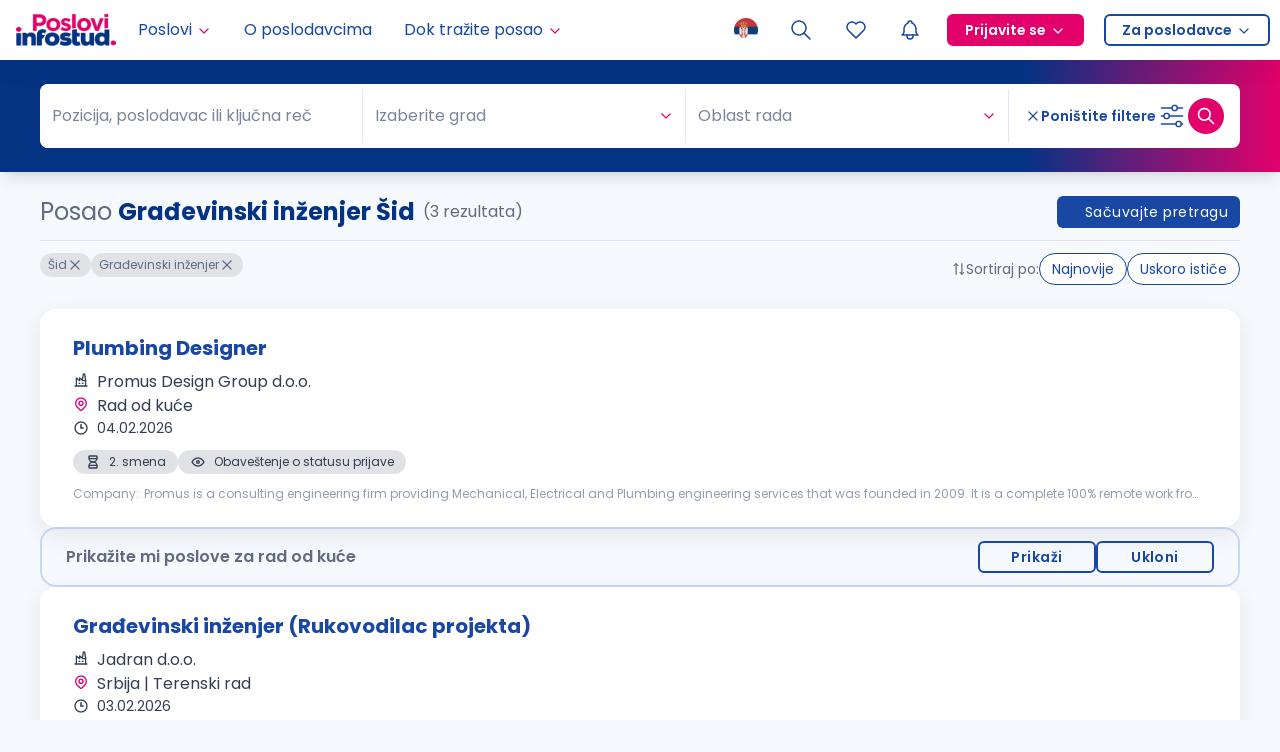

--- FILE ---
content_type: application/javascript; charset=UTF-8
request_url: https://poslovi.infostud.com/_next/static/chunks/5860-a1907e428f52196a.js
body_size: 4535
content:
"use strict";(self.webpackChunk_N_E=self.webpackChunk_N_E||[]).push([[5860],{44213:function(e,n,a){a.d(n,{Z:function(){return i}});var t=a(85893),r=a(24043),l=a(67294),o=a(6659),s=function(e){var n=e.onSelect,a=e.options,s=e.value,i=(0,r._)((0,l.useState)(!!Array.isArray(s)&&a.length===(null==s?void 0:s.length)),2),u=i[0],c=i[1];return(0,l.useEffect)(function(){Array.isArray(s)&&s.length!==a.length?c(!1):Array.isArray(s)&&s.length===a.length&&c(!0)},[s,a]),(0,t.jsx)(o.Z,{mode:"multiple",index:999,isSelected:u,option:{label:"Izaberite sve",value:"all"},className:"border-b-2 px-3 py-2",onClick:function(){c(!u),n(!u)}})},i=function(e){var n=e.mode,a=e.selectAll,r=e.menu,l=e.value,o=e.options,i=e.onSelect;return(0,t.jsxs)(t.Fragment,{children:["multiple"===n&&a&&(0,t.jsx)(s,{onSelect:i,value:l,options:o}),r]})}},11935:function(e,n,a){var t=a(72253),r=a(14932),l=a(47702),o=a(24043),s=a(85893),i=a(45076),u=a(87637),c=a(711),d=a(12014),f=a(70772),m=a(42294),h=a(67294),p=a(44213),v=m.Z.Option;n.Z=function(e){var n=e.className,a=e.mode,b=e.onChange,x=e.onSelect,g=e.onDeselect,w=e.options,C=e.showSearch,N=void 0!==C&&C,S=e.selectAll,y=e.dropdownMatchSelectWidth,j=e.notFoundContent,_=(e.clearIconClassName,e.onSearch),A=(0,l._)(e,["className","mode","onChange","onSelect","onDeselect","options","showSearch","selectAll","dropdownMatchSelectWidth","notFoundContent","clearIconClassName","onSearch"]),k=(0,o._)((0,h.useState)(!1),2),Z=k[0],T=k[1],I=(0,h.useMemo)(function(){var e;return Z?0:null!==(e=A.maxTagCount)&&void 0!==e?e:1},[A.maxTagCount,Z]),F=(0,h.useCallback)(function(e){var n=e.isSelected;return"multiple"===a?(0,s.jsx)(i.X,{checked:n}):null},[a]),V=(0,h.useCallback)(function(e){return Z?"".concat(e.length):"+".concat(e.length)},[Z]);return(0,s.jsx)(m.Z,(0,r._)((0,t._)({},A),{onChange:function(e,n){Array.isArray(n)?null==b||b(null==n?void 0:n.map(function(e){return e.option})):null==b||b(null==n?void 0:n.option)},onSelect:function(e,n){return null==x?void 0:x(n.option)},onDeselect:function(e,n){return null==g?void 0:g(n.option)},onFocus:function(e){var n;null===(n=A.onFocus)||void 0===n||n.call(A,e),N&&T(!0)},onBlur:function(e){var n;null===(n=A.onBlur)||void 0===n||n.call(A,e),N&&T(!1)},showSearch:N,onSearch:N?_:void 0,mode:"multiple"===a?a:void 0,dropdownMatchSelectWidth:void 0===y||y,dropdownRender:function(e){return(0,s.jsx)(p.Z,{menu:e,selectAll:S,mode:a,value:A.value,options:w,onSelect:function(e){return null==b?void 0:b(e?w:[])}})},className:(0,c.cn)("min-w-64 bg-primary-0",n),popupClassName:(0,c.cn)("base-select",A.popupClassName),labelInValue:!0,menuItemSelectedIcon:F,suffixIcon:(0,s.jsx)(d.Z,{size:16,className:"min-w-4 text-secondary"}),clearIcon:(0,s.jsx)(f.Z,{size:16,className:"min-w-4 text-secondary"}),allowClear:"boolean"!=typeof A.allowClear||A.allowClear,showArrow:!0,maxTagCount:I,maxTagTextLength:150,maxTagPlaceholder:V,optionFilterProp:"label",optionLabelProp:"label",filterOption:function(e,n){return!!n&&"string"==typeof n.label&&(0,u.Ue)(n.label).includes((0,u.Ue)(e))},notFoundContent:null!=j?j:"Nema rezultata",children:w.map(function(e,n){return(0,s.jsx)(v,{value:e.value,label:e.label,option:e,disabled:e.disabled,children:e.customLabel||e.label},"".concat(e.value,"-").concat("string"==typeof e.label?e.label:n))})}))}},6659:function(e,n,a){var t=a(85893),r=a(45076),l=a(711);n.Z=function(e){var n=e.onClick,a=e.isSelected,o=e.option,s=e.index,i=e.mode,u=e.className;return(0,t.jsxs)("div",{"data-select-item-index":s,"data-selected":a,onClick:function(){return n(o,a)},className:(0,l.cn)("flex cursor-pointer items-center gap-2 border-x-0 border-b border-t-0 border-solid border-neutrals-2 p-3.5 transition-colors",o.disabled&&"bg-neutrals-0 text-neutrals-5",a&&"bg-primary-1",u),children:[(0,t.jsx)("span",{className:"flex-1 truncate",children:o.customLabel||o.label}),"multiple"===i&&(0,t.jsx)(r.X,{checked:a})]})}},95649:function(e,n,a){var t=a(85893),r=a(88860),l=a(711),o=a(14851),s=(0,a(67294).forwardRef)(function(e,n){var a=e.searchValue,s=e.handleSearch,i=e.className,u=e.inputClassName,c=e.autoFocus,d=e.placeholder,f=e.iconClassName;return(0,t.jsx)("div",{className:i,children:(0,t.jsx)(r.I,{ref:n,placeholder:void 0===d?"Pretražite":d,icon:(0,t.jsx)(o.Z,{className:(0,l.cn)("h-4 w-4 min-w-4 text-neutrals-4",f)}),autoFocus:c,value:a,onChange:function(e){return s(e.target.value)},className:u})})});n.Z=s},53271:function(e,n,a){a.d(n,{Z:function(){return A}});var t=a(72253),r=a(47702),l=a(85893),o=a(33562),s=a(59850),i=a(11935),u=a(14932),c=a(24043),d=a(248),f=a(60557),m=a(67294),h=a(70772),p=a(711),v=a(9610),b=a(6659),x=a(26246),g=function(e){var n,a,t=e.options,r=e.renderItem,o=e.virtual,s=e.value,i=e.open,u=e.onScroll;return(n=i&&!o,a=(0,m.useRef)(!1),(0,m.useEffect)(function(){if(n&&!1===a.current){a.current=!0;var e=function(){var e=Array.from(document.querySelectorAll("[data-select-item-index][data-selected=true]"));if(0===e.length)return null;if(1===e.length)return{element:e[0],index:parseInt(e[0].getAttribute("data-select-item-index"))};for(var n=e[0],a=1;a<e.length;a++){var t=e[a];parseInt(n.getAttribute("data-select-item-index"))>parseInt(t.getAttribute("data-select-item-index"))&&(n=t)}return{element:n,index:parseInt(n.getAttribute("data-select-item-index"))}}();null==e||e.element.scrollIntoView({block:"start",behavior:"instant"})}n||(a.current=!1)},[n]),o)?(0,l.jsx)(x.OO,{"data-vaul-no-drag":!0,data:t,totalCount:t.length,itemContent:r,initialTopMostItemIndex:{index:function(){if(!s||Array.isArray(s)&&0===s.length||Array.isArray(s)&&s.length===t.length)return 0;var e,n=Array.isArray(s)?s:[s],a=new Map(t.map(function(e,n){return[e.value,n]})),r=n.map(function(e){var n;return null!==(n=a.get(e.value))&&void 0!==n?n:-1}),l=(e=Math).min.apply(e,(0,d._)(r));return l<=0?0:l}(),align:"start"},onScroll:u}):(0,l.jsx)("div",{"data-vaul-no-drag":!0,className:"overflow-auto",onScroll:u,children:t.map(function(e,n){return(0,l.jsx)(m.Fragment,{children:r(n,e)},e.value)})})},w=a(87637),C=a(44213),N=a(95649),S=a(60103);function y(e,n){return e||("multiple"===n?[]:void 0)}var j=function(e){var n,a,o=e.fullScreen,s=e.mobileHeadingText,x=e.options,j=e.onChange,_=e.value,A=e.mode,k=e.placeholder,Z=e.showSearch,T=e.className,I=e.virtual,F=e.drawerClassName,V=(e.onDrawerVisibleChange,e.onDropdownVisibleChange),D=e.browserBack,R=e.onSearch,E=e.notFoundContent,H=(0,r._)(e,["fullScreen","mobileHeadingText","options","onChange","value","mode","placeholder","showSearch","className","virtual","drawerClassName","onDrawerVisibleChange","onDropdownVisibleChange","browserBack","onSearch","notFoundContent"]),O=(0,c._)((0,m.useTransition)(),2),z=(O[0],O[1]),P=(0,c._)((0,m.useState)(null!==(n=H.open)&&void 0!==n&&n),2),B=P[0],L=P[1],M=null!==(a=H.open)&&void 0!==a?a:B,U=(0,m.useId)(),W=(0,S.s)({paramValue:"".concat(U,"_mobile_select"),currentOpen:M,disable:!D}),X=W.subscribeToHashChange,q=W.handleDialogHashChange,J=(0,m.useCallback)(function(e){e!==M&&(L(e),null==V||V(e),q(e))},[V,M,q]);(0,m.useEffect)(function(){var e=X(function(){J(!1)});if(e)return function(){return e()}},[X,J]);var K=(0,c._)((0,m.useState)(function(){return y(_,A)}),2),Y=K[0],$=K[1],G=(0,c._)((0,m.useState)(x),2),Q=G[0],ee=G[1],en=(0,c._)((0,m.useState)(""),2),ea=en[0],et=en[1],er=(0,m.useCallback)(function(){ee(x),et("")},[x]);(0,m.useEffect)(function(){ee(x)},[x]),(0,m.useEffect)(function(){$(y(_,A))},[_,A]),(0,m.useEffect)(function(){M||(er(),$(y(_,A)))},[M,_,A,er]);var el=(0,m.useRef)(!1),eo=(0,m.useRef)(null);function es(e,n){if(!e.disabled){if(er(),"multiple"===A){var a=Y||[];$(n?a.filter(function(n){return n.value!==e.value}):(0,d._)(a).concat([e]))}else $(e),null==j||j(e),J(!1)}}var ei=ea&&0===Q.length,eu=(0,m.useRef)(null);return(0,l.jsxs)(f.dy,{open:M,onClose:function(){J(!1)},children:[(0,l.jsx)(i.Z,(0,u._)((0,t._)({},H),{value:_,disabled:H.disabled,onClick:function(e){!e.currentTarget.classList.contains("ant-select-disabled")&&(H.disabled||(e.stopPropagation(),J(!0),setTimeout(function(){var e;null===(e=eu.current)||void 0===e||e.focus()},800)))},mode:A,placeholder:k,open:!1,options:Q,onChange:j,popupClassName:"hidden",className:(0,p.cn)("",T),dropdownRender:function(){return(0,l.jsx)("div",{className:"hidden"})},showSearch:!1,autoFocus:!1})),(0,l.jsxs)(f.sc,{className:(0,p.cn)("max-h-full rounded-none px-0 pt-4",o?"h-screen":"h-[450px]","multiple"===A&&"pb-16",F),children:[(0,l.jsxs)(f.iI,{className:"mb-0 flex justify-between border-x-0 border-b border-t-0 border-solid border-neutrals-2 px-4 pb-4 text-base",children:[(0,l.jsx)("span",{className:"font-bold text-primary",children:s||k}),(0,l.jsx)(f.uh,{asChild:!0,children:(0,l.jsx)(h.Z,{className:"h-6 w-6 min-w-6"})})]}),(0,l.jsx)(f.u6,{className:"sr-only",children:s||k}),Z&&(0,l.jsx)(N.Z,{ref:eu,className:"mb-1 mt-4 px-4",searchValue:ea,handleSearch:function(e){el.current=!0,null==R||R(e),et(e),z(function(){ee(x.filter(function(n){return"string"==typeof n.label&&(0,w.Ue)(n.label).includes((0,w.Ue)(e))}))}),eo.current&&clearTimeout(eo.current),eo.current=setTimeout(function(){el.current=!1},500)},autoFocus:!1}),ei&&(0,l.jsx)("div",{className:"my-2 text-center text-neutrals-4",children:E||"Nema rezultata"}),H.selectAll&&"multiple"===A&&(0,l.jsx)(C.Z,{onSelect:function(e){return $(e?x:[])},options:x,value:Y,selectAll:H.selectAll,mode:A}),(0,l.jsx)(g,{options:Q,virtual:I,value:Y,open:M,onScroll:function(){if(!el.current){var e;null===(e=eu.current)||void 0===e||e.blur()}},renderItem:function(e,n){return(0,l.jsx)(b.Z,{mode:A,index:e,option:n,isSelected:!!Y&&("multiple"===A?Y.some(function(e){return e.value===n.value}):Y.value===n.value),onClick:es})}}),"multiple"===A&&!ei&&(0,l.jsx)("div",{onClick:function(){null==j||j(Y),J(!1)},className:"shadow-divider-top absolute bottom-0 flex w-full justify-center bg-white p-4 ",children:(0,l.jsx)(v.z,{size:"small",className:"w-full",children:"Odaberite"})})]})]})},_=a(64641),A=function(e){var n=e.value,a=e.onChange,u=e.mode,c=e.mobileHeadingText,d=e.fullScreen,f=e.virtual,m=void 0!==f&&f,h=e.options,p=e.drawerClassName,v=e.onDrawerVisibleChange,b=e.browserBack,x=e.showSearch,g=e.disableSearchOnEnTranslate,w=(0,r._)(e,["value","onChange","mode","mobileHeadingText","fullScreen","virtual","options","drawerClassName","onDrawerVisibleChange","browserBack","showSearch","disableSearchOnEnTranslate"]),C=("en"!==(0,_.aJ)().selectedLanguage||!(void 0===g||g))&&x;return(0,o.a)("(min-width: ".concat(s.u.sm,")"),!0)?(0,l.jsx)(i.Z,(0,t._)({options:h,value:n,virtual:m,onChange:a,mode:u,loading:!1,showSearch:C},w)):(0,l.jsx)(j,(0,t._)({options:h,value:n,onChange:a,mode:u,virtual:m,loading:!1,mobileHeadingText:c,fullScreen:d,drawerClassName:p,onDrawerVisibleChange:v,browserBack:b,showSearch:C},w))}},45076:function(e,n,a){a.d(n,{X:function(){return d}});var t=a(72253),r=a(14932),l=a(47702),o=a(85893),s=a(67294),i=a(3789),u=a(10090),c=a(711),d=s.forwardRef(function(e,n){var a=e.className,s=(0,l._)(e,["className"]);return(0,o.jsx)(i.fC,(0,r._)((0,t._)({ref:n,className:(0,c.cn)("peer flex h-4 w-4 cursor-pointer items-center justify-center rounded-[4px] border border-solid border-neutrals-1 p-0 focus-visible:outline-none disabled:cursor-not-allowed disabled:opacity-50 data-[state=checked]:border-primary-7 data-[state=checked]:bg-primary-7",a)},s),{children:(0,o.jsx)(i.z$,{className:(0,c.cn)("flex items-center justify-center"),children:(0,o.jsx)(u.Z,{className:"h-3 w-3 min-w-3 text-white"})})}))});d.displayName=i.fC.displayName},88860:function(e,n,a){a.d(n,{I:function(){return s}});var t=a(72253),r=a(47702),l=a(85893),o=a(711),s=a(67294).forwardRef(function(e,n){var a=e.className,s=e.type,i=e.icon,u=(0,r._)(e,["className","type","icon"]);return(0,l.jsxs)("div",{className:(0,o.cn)("flex h-10 w-full items-center gap-2 rounded-md border border-solid border-neutrals-4 bg-white px-3 py-2 transition-all file:border-0 file:bg-transparent placeholder:text-neutrals-4 hover:border-primary-7 focus:border-primary focus:shadow-[0_0_0_2px_rgba(24,71,164,0.2)] focus:outline-none focus-visible:outline-none disabled:cursor-not-allowed disabled:opacity-50",a),children:[i,(0,l.jsx)("input",(0,t._)({type:s,ref:n,className:"h-full w-full border-none bg-transparent outline-none"},u))]})});s.displayName="Input"},33195:function(e,n,a){a.d(n,{Z:function(){return t.Z}});var t=a(74695)},60103:function(e,n,a){a.d(n,{s:function(){return s}});var t=a(40706),r=a(11163),l=a.n(r),o=a(67294);function s(e){var n=e.paramValue,a=e.paramKey,r=void 0===a?"dialog":a,s=e.currentOpen,i=e.disable,u=(0,o.useRef)(!1),c=(0,o.useRef)(new t.Z({})),d=(0,o.useRef)(0);return{handleDialogHashChange:(0,o.useCallback)(function(e){i||setTimeout(function(){var a=new t.Z(location.hash.split("#")[1]);if(!1===e){var o=a.getLast();if(o&&o[0]===r&&o[1]===n){if(u.current){l().back();return}a.removeParam(r,n),l().replace({hash:a.toString()},void 0,{scroll:!1,shallow:!0})}}!0===e&&(d.current=window.scrollY,a.append(r,n),l().push({hash:a.toString()},void 0,{scroll:!1,shallow:!0}),u.current=!0)},100)},[r,n,i]),subscribeToHashChange:(0,o.useCallback)(function(e){var a=function(a){var l=c.current,o=new t.Z(a.split("#")[1]);l.hasParam(r,n)&&!o.hasParam(r,n)&&s&&e(),window.scrollTo(0,d.current),c.current=o};if(!i)return l().events.on("hashChangeComplete",a),function(){l().events.off("hashChangeComplete",a)}},[s,r,n,i])}}}}]);

--- FILE ---
content_type: application/javascript; charset=UTF-8
request_url: https://poslovi.infostud.com/_next/static/chunks/6971-de55dfd5fadda3ed.js
body_size: 9002
content:
"use strict";(self.webpackChunk_N_E=self.webpackChunk_N_E||[]).push([[6971],{79631:function(e,t,n){n.d(t,{Z:function(){return i}});var r=n(1413),a=n(67294),o={icon:{tag:"svg",attrs:{viewBox:"64 64 896 896",focusable:"false"},children:[{tag:"path",attrs:{d:"M909.6 854.5L649.9 594.8C690.2 542.7 712 479 712 412c0-80.2-31.3-155.4-87.9-212.1-56.6-56.7-132-87.9-212.1-87.9s-155.5 31.3-212.1 87.9C143.2 256.5 112 331.8 112 412c0 80.1 31.3 155.5 87.9 212.1C256.5 680.8 331.8 712 412 712c67 0 130.6-21.8 182.7-62l259.7 259.6a8.2 8.2 0 0011.6 0l43.6-43.5a8.2 8.2 0 000-11.6zM570.4 570.4C528 612.7 471.8 636 412 636s-116-23.3-158.4-65.6C211.3 528 188 471.8 188 412s23.3-116.1 65.6-158.4C296 211.3 352.2 188 412 188s116.1 23.2 158.4 65.6S636 352.2 636 412s-23.3 116.1-65.6 158.4z"}}]},name:"search",theme:"outlined"},c=n(36936),i=a.forwardRef(function(e,t){return a.createElement(c.Z,(0,r.Z)((0,r.Z)({},e),{},{ref:t,icon:o}))})},79456:function(e,t,n){n.d(t,{F:function(){return i},Z:function(){return c}});var r=n(4942),a=n(93967),o=n.n(a);function c(e,t,n){return o()((0,r.Z)((0,r.Z)((0,r.Z)((0,r.Z)((0,r.Z)({},"".concat(e,"-status-success"),"success"===t),"".concat(e,"-status-warning"),"warning"===t),"".concat(e,"-status-error"),"error"===t),"".concat(e,"-status-validating"),"validating"===t),"".concat(e,"-has-feedback"),n))}(0,n(3227).b)("warning","error","");var i=function(e,t){return t||e}},51964:function(e,t,n){n.d(t,{Z:function(){return y}});var r,a=n(15671),o=n(43144),c=n(82963),i=n(78814),l=n(61120),u=n(97326),s=n(60136),f=n(44958),d=n(42550),p=n(67294),v=n(17399),m=n(75164),g=0,b={};function h(e){var t=arguments.length>1&&void 0!==arguments[1]?arguments[1]:1,n=g++,r=t;return b[n]=(0,m.Z)(function t(){(r-=1)<=0?(e(),delete b[n]):b[n]=(0,m.Z)(t)}),n}h.cancel=function(e){void 0!==e&&(m.Z.cancel(b[e]),delete b[e])},h.ids=b;var Z=n(84476);function x(e){return!e||null===e.offsetParent||e.hidden}var C=function(e){function t(){var e,n,o;return(0,a.Z)(this,t),n=t,o=arguments,n=(0,l.Z)(n),(e=(0,c.Z)(this,(0,i.Z)()?Reflect.construct(n,o||[],(0,l.Z)(this).constructor):n.apply(this,o))).containerRef=p.createRef(),e.animationStart=!1,e.destroyed=!1,e.onClick=function(t,n){var a,o,c=e.props,i=c.insertExtraNode;if(!(c.disabled||!t||x(t)||t.className.includes("-leave"))){e.extraNode=document.createElement("div");var l=(0,u.Z)(e).extraNode,s=e.context.getPrefixCls;l.className="".concat(s(""),"-click-animating-node");var d=e.getAttributeName();if(t.setAttribute(d,"true"),n&&"#fff"!==n&&"#ffffff"!==n&&"rgb(255, 255, 255)"!==n&&"rgba(255, 255, 255, 1)"!==n&&(!(p=(n||"").match(/rgba?\((\d*), (\d*), (\d*)(, [\d.]*)?\)/))||!p[1]||!p[2]||!p[3]||!(p[1]===p[2]&&p[2]===p[3]))&&!/rgba\((?:\d*, ){3}0\)/.test(n)&&"transparent"!==n){l.style.borderColor=n;var p,v=(null===(a=t.getRootNode)||void 0===a?void 0:a.call(t))||t.ownerDocument,m=null!==(o=v instanceof Document?v.body:Array.from(v.childNodes).find(function(e){return(null==e?void 0:e.nodeType)===Node.ELEMENT_NODE}))&&void 0!==o?o:v;r=(0,f.hq)("\n      [".concat(s(""),"-click-animating-without-extra-node='true']::after, .").concat(s(""),"-click-animating-node {\n        --antd-wave-shadow-color: ").concat(n,";\n      }"),"antd-wave",{csp:e.csp,attachTo:m})}i&&t.appendChild(l),["transition","animation"].forEach(function(n){t.addEventListener("".concat(n,"start"),e.onTransitionStart),t.addEventListener("".concat(n,"end"),e.onTransitionEnd)})}},e.onTransitionStart=function(t){if(!e.destroyed){var n=e.containerRef.current;t&&t.target===n&&!e.animationStart&&e.resetEffect(n)}},e.onTransitionEnd=function(t){t&&"fadeEffect"===t.animationName&&e.resetEffect(t.target)},e.bindAnimationEvent=function(t){if(!(!t||!t.getAttribute||t.getAttribute("disabled")||t.className.includes("disabled"))){var n=function(n){if(!("INPUT"===n.target.tagName||x(n.target))){e.resetEffect(t);var r=getComputedStyle(t).getPropertyValue("border-top-color")||getComputedStyle(t).getPropertyValue("border-color")||getComputedStyle(t).getPropertyValue("background-color");e.clickWaveTimeoutId=window.setTimeout(function(){return e.onClick(t,r)},0),h.cancel(e.animationStartId),e.animationStart=!0,e.animationStartId=h(function(){e.animationStart=!1},10)}};return t.addEventListener("click",n,!0),{cancel:function(){t.removeEventListener("click",n,!0)}}}},e.renderWave=function(t){var n=t.csp,r=e.props.children;if(e.csp=n,!p.isValidElement(r))return r;var a=e.containerRef;return(0,d.Yr)(r)&&(a=(0,d.sQ)(r.ref,e.containerRef)),(0,Z.Tm)(r,{ref:a})},e}return(0,s.Z)(t,e),(0,o.Z)(t,[{key:"componentDidMount",value:function(){this.destroyed=!1;var e=this.containerRef.current;e&&1===e.nodeType&&(this.instance=this.bindAnimationEvent(e))}},{key:"componentWillUnmount",value:function(){this.instance&&this.instance.cancel(),this.clickWaveTimeoutId&&clearTimeout(this.clickWaveTimeoutId),this.destroyed=!0}},{key:"getAttributeName",value:function(){var e=this.context.getPrefixCls;return this.props.insertExtraNode?"".concat(e(""),"-click-animating"):"".concat(e(""),"-click-animating-without-extra-node")}},{key:"resetEffect",value:function(e){var t=this;if(e&&e!==this.extraNode&&e instanceof Element){var n=this.props.insertExtraNode,a=this.getAttributeName();e.setAttribute(a,"false"),r&&(r.innerHTML=""),n&&this.extraNode&&e.contains(this.extraNode)&&e.removeChild(this.extraNode),["transition","animation"].forEach(function(n){e.removeEventListener("".concat(n,"start"),t.onTransitionStart),e.removeEventListener("".concat(n,"end"),t.onTransitionEnd)})}}},{key:"render",value:function(){return p.createElement(v.C,null,this.renderWave)}}]),t}(p.Component);C.contextType=v.E_;var y=C},66559:function(e,t,n){n.d(t,{Z:function(){return P}});var r=n(87462),a=n(4942),o=n(97685),c=n(71002),i=n(93967),l=n.n(i),u=n(98423),s=n(67294),f=n(17399),d=n(92933),p=n(23173),v=n(17877),m=n(84476),g=n(3227),b=n(51964),h=function(e,t){var n={};for(var r in e)Object.prototype.hasOwnProperty.call(e,r)&&0>t.indexOf(r)&&(n[r]=e[r]);if(null!=e&&"function"==typeof Object.getOwnPropertySymbols)for(var a=0,r=Object.getOwnPropertySymbols(e);a<r.length;a++)0>t.indexOf(r[a])&&Object.prototype.propertyIsEnumerable.call(e,r[a])&&(n[r[a]]=e[r[a]]);return n},Z=s.createContext(void 0),x=n(65245),C=n(82225),y=function(){return{width:0,opacity:0,transform:"scale(0)"}},E=function(e){return{width:e.scrollWidth,opacity:1,transform:"scale(1)"}},w=function(e){var t=e.prefixCls,n=e.loading;return e.existIcon?s.createElement("span",{className:"".concat(t,"-loading-icon")},s.createElement(x.Z,null)):s.createElement(C.ZP,{visible:!!n,motionName:"".concat(t,"-loading-icon-motion"),removeOnLeave:!0,onAppearStart:y,onAppearActive:E,onEnterStart:y,onEnterActive:E,onLeaveStart:E,onLeaveActive:y},function(e,n){var r=e.className,a=e.style;return s.createElement("span",{className:"".concat(t,"-loading-icon"),style:a,ref:n},s.createElement(x.Z,{className:r}))})},N=function(e,t){var n={};for(var r in e)Object.prototype.hasOwnProperty.call(e,r)&&0>t.indexOf(r)&&(n[r]=e[r]);if(null!=e&&"function"==typeof Object.getOwnPropertySymbols)for(var a=0,r=Object.getOwnPropertySymbols(e);a<r.length;a++)0>t.indexOf(r[a])&&Object.prototype.propertyIsEnumerable.call(e,r[a])&&(n[r[a]]=e[r[a]]);return n},O=/^[\u4e00-\u9fa5]{2}$/,k=O.test.bind(O);function S(e){return"text"===e||"link"===e}(0,g.b)("default","primary","ghost","dashed","link","text"),(0,g.b)("default","circle","round"),(0,g.b)("submit","button","reset");var T=s.forwardRef(function(e,t){var n,i,g,h,x=e.loading,C=void 0!==x&&x,y=e.prefixCls,E=e.type,O=void 0===E?"default":E,T=e.danger,P=e.shape,z=void 0===P?"default":P,A=e.size,R=e.disabled,I=e.className,j=e.children,M=e.icon,B=e.ghost,L=e.block,F=e.htmlType,_=N(e,["loading","prefixCls","type","danger","shape","size","disabled","className","children","icon","ghost","block","htmlType"]),D=s.useContext(p.Z),W=s.useContext(d.Z),Q=null!=R?R:W,U=s.useContext(Z),V=s.useState(!!C),q=(0,o.Z)(V,2),G=q[0],H=q[1],Y=s.useState(!1),$=(0,o.Z)(Y,2),J=$[0],K=$[1],X=s.useContext(f.E_),ee=X.getPrefixCls,et=X.autoInsertSpaceInButton,en=X.direction,er=t||s.createRef(),ea=function(){return 1===s.Children.count(j)&&!M&&!S(O)},eo="boolean"==typeof C?C:(null==C?void 0:C.delay)||!0;s.useEffect(function(){var e=null;return"number"==typeof eo?e=window.setTimeout(function(){e=null,H(eo)},eo):H(eo),function(){e&&(window.clearTimeout(e),e=null)}},[eo]),s.useEffect(function(){if(er&&er.current&&!1!==et){var e=er.current.textContent;ea()&&k(e)?J||K(!0):J&&K(!1)}},[er]);var ec=function(t){var n=e.onClick;if(G||Q){t.preventDefault();return}null==n||n(t)},ei=ee("btn",y),el=!1!==et,eu=(0,v.ri)(ei,en),es=eu.compactSize,ef=eu.compactItemClassnames,ed=es||U||A||D,ep=ed&&({large:"lg",small:"sm",middle:void 0})[ed]||"",ev=G?"loading":M,em=(0,u.Z)(_,["navigate"]),eg=l()(ei,(h={},(0,a.Z)((0,a.Z)((0,a.Z)((0,a.Z)((0,a.Z)((0,a.Z)((0,a.Z)((0,a.Z)((0,a.Z)((0,a.Z)(h,"".concat(ei,"-").concat(z),"default"!==z&&z),"".concat(ei,"-").concat(O),O),"".concat(ei,"-").concat(ep),ep),"".concat(ei,"-icon-only"),!j&&0!==j&&!!ev),"".concat(ei,"-background-ghost"),void 0!==B&&B&&!S(O)),"".concat(ei,"-loading"),G),"".concat(ei,"-two-chinese-chars"),J&&el&&!G),"".concat(ei,"-block"),void 0!==L&&L),"".concat(ei,"-dangerous"),!!T),"".concat(ei,"-rtl"),"rtl"===en),(0,a.Z)(h,"".concat(ei,"-disabled"),void 0!==em.href&&Q)),ef,I),eb=M&&!G?M:s.createElement(w,{existIcon:!!M,prefixCls:ei,loading:!!G}),eh=j||0===j?(n=ea()&&el,i=!1,g=[],s.Children.forEach(j,function(e){var t=(0,c.Z)(e),n="string"===t||"number"===t;if(i&&n){var r=g.length-1,a=g[r];g[r]="".concat(a).concat(e)}else g.push(e);i=n}),s.Children.map(g,function(e){return function(e,t){if(null!=e){var n=t?" ":"";return"string"!=typeof e&&"number"!=typeof e&&"string"==typeof e.type&&k(e.props.children)?(0,m.Tm)(e,{children:e.props.children.split("").join(n)}):"string"==typeof e?k(e)?s.createElement("span",null,e.split("").join(n)):s.createElement("span",null,e):(0,m.M2)(e)?s.createElement("span",null,e):e}}(e,n)})):null;if(void 0!==em.href)return s.createElement("a",(0,r.Z)({},em,{className:eg,onClick:ec,ref:er}),eb,eh);var eZ=s.createElement("button",(0,r.Z)({},_,{type:void 0===F?"button":F,className:eg,onClick:ec,disabled:Q,ref:er}),eb,eh);return S(O)?eZ:s.createElement(b.Z,{disabled:!!G},eZ)});T.Group=function(e){var t=s.useContext(f.E_),n=t.getPrefixCls,o=t.direction,c=e.prefixCls,i=e.size,u=e.className,d=h(e,["prefixCls","size","className"]),p=n("btn-group",c),v="";switch(i){case"large":v="lg";break;case"small":v="sm"}var m=l()(p,(0,a.Z)((0,a.Z)({},"".concat(p,"-").concat(v),v),"".concat(p,"-rtl"),"rtl"===o),u);return s.createElement(Z.Provider,{value:i},s.createElement("div",(0,r.Z)({},d,{className:m})))},T.__ANT_BUTTON=!0;var P=T},66971:function(e,t,n){n.d(t,{Z:function(){return X}});var r=n(87462),a=n(4942),o=n(93967),c=n.n(o),i=n(67294),l=n(17399),u=n(10475),s=n(71002),f=n(45001),d=n(59775),p=n(42550),v=n(92933),m=n(23173),g=n(17877),b=n(79456);function h(e,t){var n=(0,i.useRef)([]),r=function(){n.current.push(setTimeout(function(){var t,n,r,a;(null===(t=e.current)||void 0===t?void 0:t.input)&&(null===(n=e.current)||void 0===n?void 0:n.input.getAttribute("type"))==="password"&&(null===(r=e.current)||void 0===r?void 0:r.input.hasAttribute("value"))&&(null===(a=e.current)||void 0===a||a.input.removeAttribute("value"))}))};return(0,i.useEffect)(function(){return t&&r(),function(){return n.current.forEach(function(e){e&&clearTimeout(e)})}},[]),r}var Z=function(e,t){var n={};for(var r in e)Object.prototype.hasOwnProperty.call(e,r)&&0>t.indexOf(r)&&(n[r]=e[r]);if(null!=e&&"function"==typeof Object.getOwnPropertySymbols)for(var a=0,r=Object.getOwnPropertySymbols(e);a<r.length;a++)0>t.indexOf(r[a])&&Object.prototype.propertyIsEnumerable.call(e,r[a])&&(n[r[a]]=e[r[a]]);return n};function x(e,t,n,r){if(n){var a=t;if("click"===t.type){var o=e.cloneNode(!0);a=Object.create(t,{target:{value:o},currentTarget:{value:o}}),o.value="",n(a);return}if(void 0!==r){a=Object.create(t,{target:{value:e},currentTarget:{value:e}}),e.value=r,n(a);return}n(a)}}var C=(0,i.forwardRef)(function(e,t){var n,o=e.prefixCls,x=e.bordered,C=void 0===x||x,y=e.status,E=e.size,w=e.disabled,N=e.onBlur,O=e.onFocus,k=e.suffix,S=e.allowClear,T=e.addonAfter,P=e.addonBefore,z=e.className,A=e.onChange,R=Z(e,["prefixCls","bordered","status","size","disabled","onBlur","onFocus","suffix","allowClear","addonAfter","addonBefore","className","onChange"]),I=i.useContext(l.E_),j=I.getPrefixCls,M=I.direction,B=I.input,L=j("input",o),F=(0,i.useRef)(null),_=(0,g.ri)(L,M),D=_.compactSize,W=_.compactItemClassnames,Q=i.useContext(m.Z),U=D||E||Q,V=i.useContext(v.Z),q=(0,i.useContext)(u.aM),G=q.status,H=q.hasFeedback,Y=q.feedbackIcon,$=(0,b.F)(G,y),J=!!(e.prefix||e.suffix||e.allowClear)||!!H,K=(0,i.useRef)(J);(0,i.useEffect)(function(){J&&K.current,K.current=J},[J]);var X=h(F,!0),ee=(H||k)&&i.createElement(i.Fragment,null,k,H&&Y);return"object"===(0,s.Z)(S)&&(null==S?void 0:S.clearIcon)?n=S:S&&(n={clearIcon:i.createElement(f.Z,null)}),i.createElement(d.default,(0,r.Z)({ref:(0,p.sQ)(t,F),prefixCls:L,autoComplete:null==B?void 0:B.autoComplete},R,{disabled:(null!=w?w:V)||void 0,onBlur:function(e){X(),null==N||N(e)},onFocus:function(e){X(),null==O||O(e)},suffix:ee,allowClear:n,className:c()(z,W),onChange:function(e){X(),null==A||A(e)},addonAfter:T&&i.createElement(g.BR,null,i.createElement(u.Ux,{override:!0,status:!0},T)),addonBefore:P&&i.createElement(g.BR,null,i.createElement(u.Ux,{override:!0,status:!0},P)),inputClassName:c()((0,a.Z)((0,a.Z)((0,a.Z)((0,a.Z)({},"".concat(L,"-sm"),"small"===U),"".concat(L,"-lg"),"large"===U),"".concat(L,"-rtl"),"rtl"===M),"".concat(L,"-borderless"),!C),!J&&(0,b.Z)(L,$)),affixWrapperClassName:c()((0,a.Z)((0,a.Z)((0,a.Z)((0,a.Z)({},"".concat(L,"-affix-wrapper-sm"),"small"===U),"".concat(L,"-affix-wrapper-lg"),"large"===U),"".concat(L,"-affix-wrapper-rtl"),"rtl"===M),"".concat(L,"-affix-wrapper-borderless"),!C),(0,b.Z)("".concat(L,"-affix-wrapper"),$,H)),wrapperClassName:c()((0,a.Z)({},"".concat(L,"-group-rtl"),"rtl"===M)),groupClassName:c()((0,a.Z)((0,a.Z)((0,a.Z)({},"".concat(L,"-group-wrapper-sm"),"small"===U),"".concat(L,"-group-wrapper-lg"),"large"===U),"".concat(L,"-group-wrapper-rtl"),"rtl"===M),(0,b.Z)("".concat(L,"-group-wrapper"),$,H))}))}),y=n(97685),E=n(1413),w={icon:{tag:"svg",attrs:{viewBox:"64 64 896 896",focusable:"false"},children:[{tag:"path",attrs:{d:"M942.2 486.2Q889.47 375.11 816.7 305l-50.88 50.88C807.31 395.53 843.45 447.4 874.7 512 791.5 684.2 673.4 766 512 766q-72.67 0-133.87-22.38L323 798.75Q408 838 512 838q288.3 0 430.2-300.3a60.29 60.29 0 000-51.5zm-63.57-320.64L836 122.88a8 8 0 00-11.32 0L715.31 232.2Q624.86 186 512 186q-288.3 0-430.2 300.3a60.3 60.3 0 000 51.5q56.69 119.4 136.5 191.41L112.48 835a8 8 0 000 11.31L155.17 889a8 8 0 0011.31 0l712.15-712.12a8 8 0 000-11.32zM149.3 512C232.6 339.8 350.7 258 512 258c54.54 0 104.13 9.36 149.12 28.39l-70.3 70.3a176 176 0 00-238.13 238.13l-83.42 83.42C223.1 637.49 183.3 582.28 149.3 512zm246.7 0a112.11 112.11 0 01146.2-106.69L401.31 546.2A112 112 0 01396 512z"}},{tag:"path",attrs:{d:"M508 624c-3.46 0-6.87-.16-10.25-.47l-52.82 52.82a176.09 176.09 0 00227.42-227.42l-52.82 52.82c.31 3.38.47 6.79.47 10.25a111.94 111.94 0 01-112 112z"}}]},name:"eye-invisible",theme:"outlined"},N=n(36936),O=i.forwardRef(function(e,t){return i.createElement(N.Z,(0,E.Z)((0,E.Z)({},e),{},{ref:t,icon:w}))}),k={icon:{tag:"svg",attrs:{viewBox:"64 64 896 896",focusable:"false"},children:[{tag:"path",attrs:{d:"M942.2 486.2C847.4 286.5 704.1 186 512 186c-192.2 0-335.4 100.5-430.2 300.3a60.3 60.3 0 000 51.5C176.6 737.5 319.9 838 512 838c192.2 0 335.4-100.5 430.2-300.3 7.7-16.2 7.7-35 0-51.5zM512 766c-161.3 0-279.4-81.8-362.7-254C232.6 339.8 350.7 258 512 258c161.3 0 279.4 81.8 362.7 254C791.5 684.2 673.4 766 512 766zm-4-430c-97.2 0-176 78.8-176 176s78.8 176 176 176 176-78.8 176-176-78.8-176-176-176zm0 288c-61.9 0-112-50.1-112-112s50.1-112 112-112 112 50.1 112 112-50.1 112-112 112z"}}]},name:"eye",theme:"outlined"},S=i.forwardRef(function(e,t){return i.createElement(N.Z,(0,E.Z)((0,E.Z)({},e),{},{ref:t,icon:k}))}),T=n(98423),P=function(e,t){var n={};for(var r in e)Object.prototype.hasOwnProperty.call(e,r)&&0>t.indexOf(r)&&(n[r]=e[r]);if(null!=e&&"function"==typeof Object.getOwnPropertySymbols)for(var a=0,r=Object.getOwnPropertySymbols(e);a<r.length;a++)0>t.indexOf(r[a])&&Object.prototype.propertyIsEnumerable.call(e,r[a])&&(n[r[a]]=e[r[a]]);return n},z={click:"onClick",hover:"onMouseOver"},A=i.forwardRef(function(e,t){var n=e.visibilityToggle,o=void 0===n||n,u="object"===(0,s.Z)(o)&&void 0!==o.visible,f=(0,i.useState)(function(){return!!u&&o.visible}),d=(0,y.Z)(f,2),v=d[0],m=d[1],g=(0,i.useRef)(null);i.useEffect(function(){u&&m(o.visible)},[u,o]);var b=h(g),Z=function(){e.disabled||(v&&b(),m(function(e){var t,n=!e;return"object"===(0,s.Z)(o)&&(null===(t=o.onVisibleChange)||void 0===t||t.call(o,n)),n}))},x=function(t){var n=e.action,r=e.iconRender,o=z[void 0===n?"click":n]||"",c=(void 0===r?function(e){return e?i.createElement(S,null):i.createElement(O,null)}:r)(v),l=(0,a.Z)((0,a.Z)((0,a.Z)((0,a.Z)((0,a.Z)({},o,Z),"className","".concat(t,"-icon")),"key","passwordIcon"),"onMouseDown",function(e){e.preventDefault()}),"onMouseUp",function(e){e.preventDefault()});return i.cloneElement(i.isValidElement(c)?c:i.createElement("span",null,c),l)};return i.createElement(l.C,null,function(n){var l=n.getPrefixCls,u=e.className,s=e.prefixCls,f=e.inputPrefixCls,d=e.size,m=P(e,["className","prefixCls","inputPrefixCls","size"]),b=l("input",f),h=l("input-password",s),Z=o&&x(h),y=c()(h,u,(0,a.Z)({},"".concat(h,"-").concat(d),!!d)),E=(0,r.Z)((0,r.Z)({},(0,T.Z)(m,["suffix","iconRender","visibilityToggle"])),{type:v?"text":"password",className:y,prefixCls:b,suffix:Z});return d&&(E.size=d),i.createElement(C,(0,r.Z)({ref:(0,p.sQ)(t,g)},E))})}),R=n(79631),I=n(66559),j=n(84476),M=function(e,t){var n={};for(var r in e)Object.prototype.hasOwnProperty.call(e,r)&&0>t.indexOf(r)&&(n[r]=e[r]);if(null!=e&&"function"==typeof Object.getOwnPropertySymbols)for(var a=0,r=Object.getOwnPropertySymbols(e);a<r.length;a++)0>t.indexOf(r[a])&&Object.prototype.propertyIsEnumerable.call(e,r[a])&&(n[r[a]]=e[r[a]]);return n},B=i.forwardRef(function(e,t){var n,o=e.prefixCls,u=e.inputPrefixCls,s=e.className,f=e.size,d=e.suffix,v=e.enterButton,b=void 0!==v&&v,h=e.addonAfter,Z=e.loading,x=e.disabled,y=e.onSearch,E=e.onChange,w=e.onCompositionStart,N=e.onCompositionEnd,O=M(e,["prefixCls","inputPrefixCls","className","size","suffix","enterButton","addonAfter","loading","disabled","onSearch","onChange","onCompositionStart","onCompositionEnd"]),k=i.useContext(l.E_),S=k.getPrefixCls,T=k.direction,P=i.useContext(m.Z),z=i.useRef(!1),A=S("input-search",o),B=S("input",u),L=(0,g.ri)(A,T).compactSize||f||P,F=i.useRef(null),_=function(e){var t;document.activeElement===(null===(t=F.current)||void 0===t?void 0:t.input)&&e.preventDefault()},D=function(e){var t,n;y&&y(null===(n=null===(t=F.current)||void 0===t?void 0:t.input)||void 0===n?void 0:n.value,e)},W="boolean"==typeof b?i.createElement(R.Z,null):null,Q="".concat(A,"-button"),U=b||{},V=U.type&&!0===U.type.__ANT_BUTTON;n=V||"button"===U.type?(0,j.Tm)(U,(0,r.Z)({onMouseDown:_,onClick:function(e){var t,n;null===(n=null===(t=null==U?void 0:U.props)||void 0===t?void 0:t.onClick)||void 0===n||n.call(t,e),D(e)},key:"enterButton"},V?{className:Q,size:L}:{})):i.createElement(I.Z,{className:Q,type:b?"primary":void 0,size:L,disabled:x,key:"enterButton",onMouseDown:_,onClick:D,loading:Z,icon:W},b),h&&(n=[n,(0,j.Tm)(h,{key:"addonAfter"})]);var q=c()(A,(0,a.Z)((0,a.Z)((0,a.Z)({},"".concat(A,"-rtl"),"rtl"===T),"".concat(A,"-").concat(L),!!L),"".concat(A,"-with-button"),!!b),s);return i.createElement(C,(0,r.Z)({ref:(0,p.sQ)(F,t),onPressEnter:function(e){z.current||Z||D(e)}},O,{size:L,onCompositionStart:function(e){z.current=!0,null==w||w(e)},onCompositionEnd:function(e){z.current=!1,null==N||N(e)},prefixCls:B,addonAfter:n,suffix:d,onChange:function(e){e&&e.target&&"click"===e.type&&y&&y(e.target.value,e),E&&E(e)},className:q,disabled:x}))}),L=n(74902),F=n(57239),_=n(21770),D=n(15671),W=n(43144),Q=n(82963),U=n(78814),V=n(61120),q=n(60136),G=(0,n(3227).b)("text","input"),H=function(e){function t(){var e,n;return(0,D.Z)(this,t),e=t,n=arguments,e=(0,V.Z)(e),(0,Q.Z)(this,(0,U.Z)()?Reflect.construct(e,n||[],(0,V.Z)(this).constructor):e.apply(this,n))}return(0,q.Z)(t,e),(0,W.Z)(t,[{key:"renderClearIcon",value:function(e){var t=this.props,n=t.value,r=t.disabled,o=t.readOnly,l=t.handleReset,u=t.suffix,s="".concat(e,"-clear-icon");return i.createElement(f.Z,{onClick:l,onMouseDown:function(e){return e.preventDefault()},className:c()((0,a.Z)((0,a.Z)({},"".concat(s,"-hidden"),!(!r&&!o&&n)),"".concat(s,"-has-suffix"),!!u),s),role:"button"})}},{key:"renderTextAreaWithClearIcon",value:function(e,t,n){var r,o=this.props,l=o.value,u=o.allowClear,s=o.className,f=o.focused,d=o.style,p=o.direction,v=o.bordered,m=o.hidden,g=o.status,h=n.status,Z=n.hasFeedback;if(!u)return(0,j.Tm)(t,{value:l});var x=c()("".concat(e,"-affix-wrapper"),"".concat(e,"-affix-wrapper-textarea-with-clear-btn"),(0,b.Z)("".concat(e,"-affix-wrapper"),(0,b.F)(h,g),Z),(0,a.Z)((0,a.Z)((0,a.Z)((0,a.Z)({},"".concat(e,"-affix-wrapper-focused"),f),"".concat(e,"-affix-wrapper-rtl"),"rtl"===p),"".concat(e,"-affix-wrapper-borderless"),!v),"".concat(s),!((r=this.props).addonBefore||r.addonAfter)&&s));return i.createElement("span",{className:x,style:d,hidden:m},(0,j.Tm)(t,{style:null,value:l}),this.renderClearIcon(e))}},{key:"render",value:function(){var e=this;return i.createElement(u.aM.Consumer,null,function(t){var n=e.props,r=n.prefixCls,a=n.inputType,o=n.element;if(a===G[0])return e.renderTextAreaWithClearIcon(r,o,t)})}}]),t}(i.Component),Y=function(e,t){var n={};for(var r in e)Object.prototype.hasOwnProperty.call(e,r)&&0>t.indexOf(r)&&(n[r]=e[r]);if(null!=e&&"function"==typeof Object.getOwnPropertySymbols)for(var a=0,r=Object.getOwnPropertySymbols(e);a<r.length;a++)0>t.indexOf(r[a])&&Object.prototype.propertyIsEnumerable.call(e,r[a])&&(n[r[a]]=e[r[a]]);return n};function $(e,t){return(0,L.Z)(e||"").slice(0,t).join("")}function J(e,t,n,r){var a=n;return e?a=$(n,r):(0,L.Z)(t||"").length<n.length&&(0,L.Z)(n||"").length>r&&(a=t),a}var K=i.forwardRef(function(e,t){var n=e.prefixCls,o=e.bordered,f=void 0===o||o,d=e.showCount,p=void 0!==d&&d,g=e.maxLength,h=e.className,Z=e.style,C=e.size,E=e.disabled,w=e.onCompositionStart,N=e.onCompositionEnd,O=e.onChange,k=e.onFocus,S=e.onBlur,P=e.status,z=Y(e,["prefixCls","bordered","showCount","maxLength","className","style","size","disabled","onCompositionStart","onCompositionEnd","onChange","onFocus","onBlur","status"]),A=i.useContext(l.E_),R=A.getPrefixCls,I=A.direction,j=i.useContext(m.Z),M=i.useContext(v.Z),B=null!=E?E:M,D=i.useContext(u.aM),W=D.status,Q=D.hasFeedback,U=D.isFormItemInput,V=D.feedbackIcon,q=(0,b.F)(W,P),G=i.useRef(null),K=i.useRef(null),X=i.useState(!1),ee=(0,y.Z)(X,2),et=ee[0],en=ee[1],er=i.useState(!1),ea=(0,y.Z)(er,2),eo=ea[0],ec=ea[1],ei=i.useRef(),el=i.useRef(0),eu=(0,_.Z)(z.defaultValue,{value:z.value}),es=(0,y.Z)(eu,2),ef=es[0],ed=es[1],ep=z.hidden,ev=function(e,t){void 0===z.value&&(ed(e),null==t||t())},em=Number(g)>0;i.useEffect(function(){ec(function(e){return!B&&e})},[B]);var eg=R("input",n);i.useImperativeHandle(t,function(){var e;return{resizableTextArea:null===(e=G.current)||void 0===e?void 0:e.resizableTextArea,focus:function(e){var t,n;!function(e,t){if(e){e.focus(t);var n=(t||{}).cursor;if(n){var r=e.value.length;switch(n){case"start":e.setSelectionRange(0,0);break;case"end":e.setSelectionRange(r,r);break;default:e.setSelectionRange(0,r)}}}}(null===(n=null===(t=G.current)||void 0===t?void 0:t.resizableTextArea)||void 0===n?void 0:n.textArea,e)},blur:function(){var e;return null===(e=G.current)||void 0===e?void 0:e.blur()}}});var eb=i.createElement(F.default,(0,r.Z)({},(0,T.Z)(z,["allowClear"]),{disabled:B,className:c()((0,a.Z)((0,a.Z)((0,a.Z)((0,a.Z)({},"".concat(eg,"-borderless"),!f),h,h&&!p),"".concat(eg,"-sm"),"small"===j||"small"===C),"".concat(eg,"-lg"),"large"===j||"large"===C),(0,b.Z)(eg,q)),style:p?{resize:null==Z?void 0:Z.resize}:Z,prefixCls:eg,onCompositionStart:function(e){en(!0),ei.current=ef,el.current=e.currentTarget.selectionStart,null==w||w(e)},onChange:function(e){var t=e.target.value;!et&&em&&(t=J(e.target.selectionStart>=g+1||e.target.selectionStart===t.length||!e.target.selectionStart,ef,t,g)),ev(t),x(e.currentTarget,e,O,t)},onBlur:function(e){ec(!1),null==S||S(e)},onFocus:function(e){ec(!0),null==k||k(e)},onCompositionEnd:function(e){en(!1);var t,n=e.currentTarget.value;em&&(n=J(el.current>=g+1||el.current===(null===(t=ei.current)||void 0===t?void 0:t.length),ei.current,n,g)),n!==ef&&(ev(n),x(e.currentTarget,e,O,n)),null==N||N(e)},ref:G})),eh=null==ef?"":String(ef);!et&&em&&(null===z.value||void 0===z.value)&&(eh=$(eh,g));var eZ=i.createElement(H,(0,r.Z)({disabled:B,focused:eo},z,{prefixCls:eg,direction:I,inputType:"text",value:eh,element:eb,handleReset:function(e){var t,n,r;ev(""),null===(t=G.current)||void 0===t||t.focus(),x(null===(r=null===(n=G.current)||void 0===n?void 0:n.resizableTextArea)||void 0===r?void 0:r.textArea,e,O)},ref:K,bordered:f,status:P,style:p?void 0:Z}));if(p||Q){var ex=(0,L.Z)(eh).length,eC="";return eC="object"===(0,s.Z)(p)?p.formatter({value:eh,count:ex,maxLength:g}):"".concat(ex).concat(em?" / ".concat(g):""),i.createElement("div",{hidden:ep,className:c()("".concat(eg,"-textarea"),(0,a.Z)((0,a.Z)((0,a.Z)({},"".concat(eg,"-textarea-rtl"),"rtl"===I),"".concat(eg,"-textarea-show-count"),p),"".concat(eg,"-textarea-in-form-item"),U),(0,b.Z)("".concat(eg,"-textarea"),q,Q),h),style:Z,"data-count":eC},eZ,Q&&i.createElement("span",{className:"".concat(eg,"-textarea-suffix")},V))}return eZ});C.Group=function(e){var t=(0,i.useContext)(l.E_),n=t.getPrefixCls,o=t.direction,s=e.prefixCls,f=e.className,d=n("input-group",s),p=c()(d,(0,a.Z)((0,a.Z)((0,a.Z)((0,a.Z)({},"".concat(d,"-lg"),"large"===e.size),"".concat(d,"-sm"),"small"===e.size),"".concat(d,"-compact"),e.compact),"".concat(d,"-rtl"),"rtl"===o),void 0===f?"":f),v=(0,i.useContext)(u.aM),m=(0,i.useMemo)(function(){return(0,r.Z)((0,r.Z)({},v),{isFormItemInput:!1})},[v]);return i.createElement("span",{className:p,style:e.style,onMouseEnter:e.onMouseEnter,onMouseLeave:e.onMouseLeave,onFocus:e.onFocus,onBlur:e.onBlur},i.createElement(u.aM.Provider,{value:m},e.children))},C.Search=B,C.TextArea=K,C.Password=A;var X=C},17877:function(e,t,n){n.d(t,{BR:function(){return u},ri:function(){return l}});var r=n(4942),a=n(93967),o=n.n(a);n(50344);var c=n(67294),i=c.createContext(null),l=function(e,t){var n=c.useContext(i),a=c.useMemo(function(){if(!n)return"";var a=n.compactDirection,c=n.isFirstItem,i=n.isLastItem,l="vertical"===a?"-vertical-":"-";return o()((0,r.Z)((0,r.Z)((0,r.Z)((0,r.Z)({},"".concat(e,"-compact").concat(l,"item"),!0),"".concat(e,"-compact").concat(l,"first-item"),c),"".concat(e,"-compact").concat(l,"last-item"),i),"".concat(e,"-compact").concat(l,"item-rtl"),"rtl"===t))},[e,t,n]);return{compactSize:null==n?void 0:n.compactSize,compactDirection:null==n?void 0:n.compactDirection,compactItemClassnames:a}},u=function(e){var t=e.children;return c.createElement(i.Provider,{value:null},t)}}}]);